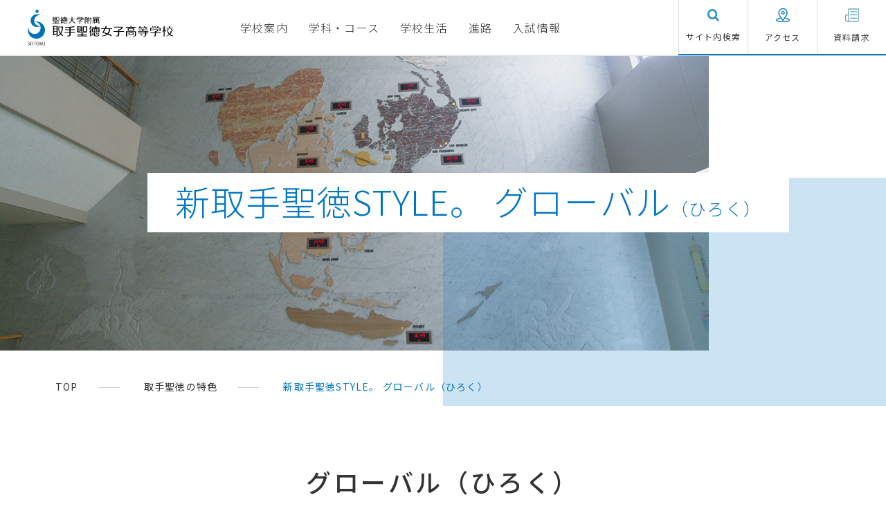

--- FILE ---
content_type: text/html; charset=UTF-8
request_url: https://www.torideseitoku.ed.jp/feature/global/
body_size: 53818
content:
<!DOCTYPE html>
<html lang="ja">
<head>
<!-- Google tag (gtag.js) -->
<script async src="https://www.googletagmanager.com/gtag/js?id=G-RCPEN52V3N"></script>
<script>
  window.dataLayer = window.dataLayer || [];
  function gtag(){dataLayer.push(arguments);}
  gtag('js', new Date());

  gtag('config', 'G-RCPEN52V3N');
</script>
<script>(function(w,d,s,l,i){w[l]=w[l]||[];w[l].push({'gtm.start':
new Date().getTime(),event:'gtm.js'});var f=d.getElementsByTagName(s)[0],
j=d.createElement(s),dl=l!='dataLayer'?'&l='+l:'';j.async=true;j.src=
'https://www.googletagmanager.com/gtm.js?id='+i+dl;f.parentNode.insertBefore(j,f);
})(window,document,'script','dataLayer','GTM-M37R5LW');</script>
<!-- End Google Tag Manager -->
  <meta charset="utf-8">
  <meta http-equiv="X-UA-Compatible" content="IE=Edge">
  <meta name="format-detection" content="telephone=no">
  <title>新取手聖徳STYLE。 グローバル（ひろく） | 聖徳大学附属取手聖徳女子高等学校</title>
  <meta name="viewport" content="width=device-width,initial-scale=1">
  <link rel="icon" href="https://www.torideseitoku.ed.jp/assets/images/common/favicon.ico" />
  <link rel="stylesheet" href="https://fonts.googleapis.com/earlyaccess/notosansjp.css">
  <link href="https://stackpath.bootstrapcdn.com/font-awesome/4.7.0/css/font-awesome.min.css" rel="stylesheet" integrity="sha384-wvfXpqpZZVQGK6TAh5PVlGOfQNHSoD2xbE+QkPxCAFlNEevoEH3Sl0sibVcOQVnN" crossorigin="anonymous">
  <link href="https://fonts.googleapis.com/css?family=Poppins" rel="stylesheet">
  <link href="https://fonts.googleapis.com/css?family=Lato:400,900,300" rel="stylesheet">
  <link rel="preconnect" href="https://fonts.gstatic.com" crossorigin>
  <link href="https://fonts.googleapis.com/css2?family=Noto+Serif+JP:wght@500&display=swap" rel="stylesheet">
    <link rel="stylesheet" href="https://www.torideseitoku.ed.jp/assets/css/style.css?1768681537">
  <meta name='robots' content='max-image-preview:large' />
	<style>img:is([sizes="auto" i], [sizes^="auto," i]) { contain-intrinsic-size: 3000px 1500px }</style>
	
<!-- All in One SEO Pack 2.11 by Michael Torbert of Semper Fi Web Design[880,928] -->
<link rel="canonical" href="https://www.torideseitoku.ed.jp/feature/global/" />
<!-- /all in one seo pack -->
<script type="text/javascript">
/* <![CDATA[ */
window._wpemojiSettings = {"baseUrl":"https:\/\/s.w.org\/images\/core\/emoji\/16.0.1\/72x72\/","ext":".png","svgUrl":"https:\/\/s.w.org\/images\/core\/emoji\/16.0.1\/svg\/","svgExt":".svg","source":{"concatemoji":"https:\/\/www.torideseitoku.ed.jp\/wp\/wp-includes\/js\/wp-emoji-release.min.js?ver=6.8.2"}};
/*! This file is auto-generated */
!function(s,n){var o,i,e;function c(e){try{var t={supportTests:e,timestamp:(new Date).valueOf()};sessionStorage.setItem(o,JSON.stringify(t))}catch(e){}}function p(e,t,n){e.clearRect(0,0,e.canvas.width,e.canvas.height),e.fillText(t,0,0);var t=new Uint32Array(e.getImageData(0,0,e.canvas.width,e.canvas.height).data),a=(e.clearRect(0,0,e.canvas.width,e.canvas.height),e.fillText(n,0,0),new Uint32Array(e.getImageData(0,0,e.canvas.width,e.canvas.height).data));return t.every(function(e,t){return e===a[t]})}function u(e,t){e.clearRect(0,0,e.canvas.width,e.canvas.height),e.fillText(t,0,0);for(var n=e.getImageData(16,16,1,1),a=0;a<n.data.length;a++)if(0!==n.data[a])return!1;return!0}function f(e,t,n,a){switch(t){case"flag":return n(e,"\ud83c\udff3\ufe0f\u200d\u26a7\ufe0f","\ud83c\udff3\ufe0f\u200b\u26a7\ufe0f")?!1:!n(e,"\ud83c\udde8\ud83c\uddf6","\ud83c\udde8\u200b\ud83c\uddf6")&&!n(e,"\ud83c\udff4\udb40\udc67\udb40\udc62\udb40\udc65\udb40\udc6e\udb40\udc67\udb40\udc7f","\ud83c\udff4\u200b\udb40\udc67\u200b\udb40\udc62\u200b\udb40\udc65\u200b\udb40\udc6e\u200b\udb40\udc67\u200b\udb40\udc7f");case"emoji":return!a(e,"\ud83e\udedf")}return!1}function g(e,t,n,a){var r="undefined"!=typeof WorkerGlobalScope&&self instanceof WorkerGlobalScope?new OffscreenCanvas(300,150):s.createElement("canvas"),o=r.getContext("2d",{willReadFrequently:!0}),i=(o.textBaseline="top",o.font="600 32px Arial",{});return e.forEach(function(e){i[e]=t(o,e,n,a)}),i}function t(e){var t=s.createElement("script");t.src=e,t.defer=!0,s.head.appendChild(t)}"undefined"!=typeof Promise&&(o="wpEmojiSettingsSupports",i=["flag","emoji"],n.supports={everything:!0,everythingExceptFlag:!0},e=new Promise(function(e){s.addEventListener("DOMContentLoaded",e,{once:!0})}),new Promise(function(t){var n=function(){try{var e=JSON.parse(sessionStorage.getItem(o));if("object"==typeof e&&"number"==typeof e.timestamp&&(new Date).valueOf()<e.timestamp+604800&&"object"==typeof e.supportTests)return e.supportTests}catch(e){}return null}();if(!n){if("undefined"!=typeof Worker&&"undefined"!=typeof OffscreenCanvas&&"undefined"!=typeof URL&&URL.createObjectURL&&"undefined"!=typeof Blob)try{var e="postMessage("+g.toString()+"("+[JSON.stringify(i),f.toString(),p.toString(),u.toString()].join(",")+"));",a=new Blob([e],{type:"text/javascript"}),r=new Worker(URL.createObjectURL(a),{name:"wpTestEmojiSupports"});return void(r.onmessage=function(e){c(n=e.data),r.terminate(),t(n)})}catch(e){}c(n=g(i,f,p,u))}t(n)}).then(function(e){for(var t in e)n.supports[t]=e[t],n.supports.everything=n.supports.everything&&n.supports[t],"flag"!==t&&(n.supports.everythingExceptFlag=n.supports.everythingExceptFlag&&n.supports[t]);n.supports.everythingExceptFlag=n.supports.everythingExceptFlag&&!n.supports.flag,n.DOMReady=!1,n.readyCallback=function(){n.DOMReady=!0}}).then(function(){return e}).then(function(){var e;n.supports.everything||(n.readyCallback(),(e=n.source||{}).concatemoji?t(e.concatemoji):e.wpemoji&&e.twemoji&&(t(e.twemoji),t(e.wpemoji)))}))}((window,document),window._wpemojiSettings);
/* ]]> */
</script>
<style id='wp-emoji-styles-inline-css' type='text/css'>

	img.wp-smiley, img.emoji {
		display: inline !important;
		border: none !important;
		box-shadow: none !important;
		height: 1em !important;
		width: 1em !important;
		margin: 0 0.07em !important;
		vertical-align: -0.1em !important;
		background: none !important;
		padding: 0 !important;
	}
</style>
<link rel='stylesheet' id='wp-block-library-css' href='https://www.torideseitoku.ed.jp/wp/wp-includes/css/dist/block-library/style.min.css?ver=6.8.2' type='text/css' media='all' />
<style id='classic-theme-styles-inline-css' type='text/css'>
/*! This file is auto-generated */
.wp-block-button__link{color:#fff;background-color:#32373c;border-radius:9999px;box-shadow:none;text-decoration:none;padding:calc(.667em + 2px) calc(1.333em + 2px);font-size:1.125em}.wp-block-file__button{background:#32373c;color:#fff;text-decoration:none}
</style>
<style id='global-styles-inline-css' type='text/css'>
:root{--wp--preset--aspect-ratio--square: 1;--wp--preset--aspect-ratio--4-3: 4/3;--wp--preset--aspect-ratio--3-4: 3/4;--wp--preset--aspect-ratio--3-2: 3/2;--wp--preset--aspect-ratio--2-3: 2/3;--wp--preset--aspect-ratio--16-9: 16/9;--wp--preset--aspect-ratio--9-16: 9/16;--wp--preset--color--black: #000000;--wp--preset--color--cyan-bluish-gray: #abb8c3;--wp--preset--color--white: #ffffff;--wp--preset--color--pale-pink: #f78da7;--wp--preset--color--vivid-red: #cf2e2e;--wp--preset--color--luminous-vivid-orange: #ff6900;--wp--preset--color--luminous-vivid-amber: #fcb900;--wp--preset--color--light-green-cyan: #7bdcb5;--wp--preset--color--vivid-green-cyan: #00d084;--wp--preset--color--pale-cyan-blue: #8ed1fc;--wp--preset--color--vivid-cyan-blue: #0693e3;--wp--preset--color--vivid-purple: #9b51e0;--wp--preset--gradient--vivid-cyan-blue-to-vivid-purple: linear-gradient(135deg,rgba(6,147,227,1) 0%,rgb(155,81,224) 100%);--wp--preset--gradient--light-green-cyan-to-vivid-green-cyan: linear-gradient(135deg,rgb(122,220,180) 0%,rgb(0,208,130) 100%);--wp--preset--gradient--luminous-vivid-amber-to-luminous-vivid-orange: linear-gradient(135deg,rgba(252,185,0,1) 0%,rgba(255,105,0,1) 100%);--wp--preset--gradient--luminous-vivid-orange-to-vivid-red: linear-gradient(135deg,rgba(255,105,0,1) 0%,rgb(207,46,46) 100%);--wp--preset--gradient--very-light-gray-to-cyan-bluish-gray: linear-gradient(135deg,rgb(238,238,238) 0%,rgb(169,184,195) 100%);--wp--preset--gradient--cool-to-warm-spectrum: linear-gradient(135deg,rgb(74,234,220) 0%,rgb(151,120,209) 20%,rgb(207,42,186) 40%,rgb(238,44,130) 60%,rgb(251,105,98) 80%,rgb(254,248,76) 100%);--wp--preset--gradient--blush-light-purple: linear-gradient(135deg,rgb(255,206,236) 0%,rgb(152,150,240) 100%);--wp--preset--gradient--blush-bordeaux: linear-gradient(135deg,rgb(254,205,165) 0%,rgb(254,45,45) 50%,rgb(107,0,62) 100%);--wp--preset--gradient--luminous-dusk: linear-gradient(135deg,rgb(255,203,112) 0%,rgb(199,81,192) 50%,rgb(65,88,208) 100%);--wp--preset--gradient--pale-ocean: linear-gradient(135deg,rgb(255,245,203) 0%,rgb(182,227,212) 50%,rgb(51,167,181) 100%);--wp--preset--gradient--electric-grass: linear-gradient(135deg,rgb(202,248,128) 0%,rgb(113,206,126) 100%);--wp--preset--gradient--midnight: linear-gradient(135deg,rgb(2,3,129) 0%,rgb(40,116,252) 100%);--wp--preset--font-size--small: 13px;--wp--preset--font-size--medium: 20px;--wp--preset--font-size--large: 36px;--wp--preset--font-size--x-large: 42px;--wp--preset--spacing--20: 0.44rem;--wp--preset--spacing--30: 0.67rem;--wp--preset--spacing--40: 1rem;--wp--preset--spacing--50: 1.5rem;--wp--preset--spacing--60: 2.25rem;--wp--preset--spacing--70: 3.38rem;--wp--preset--spacing--80: 5.06rem;--wp--preset--shadow--natural: 6px 6px 9px rgba(0, 0, 0, 0.2);--wp--preset--shadow--deep: 12px 12px 50px rgba(0, 0, 0, 0.4);--wp--preset--shadow--sharp: 6px 6px 0px rgba(0, 0, 0, 0.2);--wp--preset--shadow--outlined: 6px 6px 0px -3px rgba(255, 255, 255, 1), 6px 6px rgba(0, 0, 0, 1);--wp--preset--shadow--crisp: 6px 6px 0px rgba(0, 0, 0, 1);}:where(.is-layout-flex){gap: 0.5em;}:where(.is-layout-grid){gap: 0.5em;}body .is-layout-flex{display: flex;}.is-layout-flex{flex-wrap: wrap;align-items: center;}.is-layout-flex > :is(*, div){margin: 0;}body .is-layout-grid{display: grid;}.is-layout-grid > :is(*, div){margin: 0;}:where(.wp-block-columns.is-layout-flex){gap: 2em;}:where(.wp-block-columns.is-layout-grid){gap: 2em;}:where(.wp-block-post-template.is-layout-flex){gap: 1.25em;}:where(.wp-block-post-template.is-layout-grid){gap: 1.25em;}.has-black-color{color: var(--wp--preset--color--black) !important;}.has-cyan-bluish-gray-color{color: var(--wp--preset--color--cyan-bluish-gray) !important;}.has-white-color{color: var(--wp--preset--color--white) !important;}.has-pale-pink-color{color: var(--wp--preset--color--pale-pink) !important;}.has-vivid-red-color{color: var(--wp--preset--color--vivid-red) !important;}.has-luminous-vivid-orange-color{color: var(--wp--preset--color--luminous-vivid-orange) !important;}.has-luminous-vivid-amber-color{color: var(--wp--preset--color--luminous-vivid-amber) !important;}.has-light-green-cyan-color{color: var(--wp--preset--color--light-green-cyan) !important;}.has-vivid-green-cyan-color{color: var(--wp--preset--color--vivid-green-cyan) !important;}.has-pale-cyan-blue-color{color: var(--wp--preset--color--pale-cyan-blue) !important;}.has-vivid-cyan-blue-color{color: var(--wp--preset--color--vivid-cyan-blue) !important;}.has-vivid-purple-color{color: var(--wp--preset--color--vivid-purple) !important;}.has-black-background-color{background-color: var(--wp--preset--color--black) !important;}.has-cyan-bluish-gray-background-color{background-color: var(--wp--preset--color--cyan-bluish-gray) !important;}.has-white-background-color{background-color: var(--wp--preset--color--white) !important;}.has-pale-pink-background-color{background-color: var(--wp--preset--color--pale-pink) !important;}.has-vivid-red-background-color{background-color: var(--wp--preset--color--vivid-red) !important;}.has-luminous-vivid-orange-background-color{background-color: var(--wp--preset--color--luminous-vivid-orange) !important;}.has-luminous-vivid-amber-background-color{background-color: var(--wp--preset--color--luminous-vivid-amber) !important;}.has-light-green-cyan-background-color{background-color: var(--wp--preset--color--light-green-cyan) !important;}.has-vivid-green-cyan-background-color{background-color: var(--wp--preset--color--vivid-green-cyan) !important;}.has-pale-cyan-blue-background-color{background-color: var(--wp--preset--color--pale-cyan-blue) !important;}.has-vivid-cyan-blue-background-color{background-color: var(--wp--preset--color--vivid-cyan-blue) !important;}.has-vivid-purple-background-color{background-color: var(--wp--preset--color--vivid-purple) !important;}.has-black-border-color{border-color: var(--wp--preset--color--black) !important;}.has-cyan-bluish-gray-border-color{border-color: var(--wp--preset--color--cyan-bluish-gray) !important;}.has-white-border-color{border-color: var(--wp--preset--color--white) !important;}.has-pale-pink-border-color{border-color: var(--wp--preset--color--pale-pink) !important;}.has-vivid-red-border-color{border-color: var(--wp--preset--color--vivid-red) !important;}.has-luminous-vivid-orange-border-color{border-color: var(--wp--preset--color--luminous-vivid-orange) !important;}.has-luminous-vivid-amber-border-color{border-color: var(--wp--preset--color--luminous-vivid-amber) !important;}.has-light-green-cyan-border-color{border-color: var(--wp--preset--color--light-green-cyan) !important;}.has-vivid-green-cyan-border-color{border-color: var(--wp--preset--color--vivid-green-cyan) !important;}.has-pale-cyan-blue-border-color{border-color: var(--wp--preset--color--pale-cyan-blue) !important;}.has-vivid-cyan-blue-border-color{border-color: var(--wp--preset--color--vivid-cyan-blue) !important;}.has-vivid-purple-border-color{border-color: var(--wp--preset--color--vivid-purple) !important;}.has-vivid-cyan-blue-to-vivid-purple-gradient-background{background: var(--wp--preset--gradient--vivid-cyan-blue-to-vivid-purple) !important;}.has-light-green-cyan-to-vivid-green-cyan-gradient-background{background: var(--wp--preset--gradient--light-green-cyan-to-vivid-green-cyan) !important;}.has-luminous-vivid-amber-to-luminous-vivid-orange-gradient-background{background: var(--wp--preset--gradient--luminous-vivid-amber-to-luminous-vivid-orange) !important;}.has-luminous-vivid-orange-to-vivid-red-gradient-background{background: var(--wp--preset--gradient--luminous-vivid-orange-to-vivid-red) !important;}.has-very-light-gray-to-cyan-bluish-gray-gradient-background{background: var(--wp--preset--gradient--very-light-gray-to-cyan-bluish-gray) !important;}.has-cool-to-warm-spectrum-gradient-background{background: var(--wp--preset--gradient--cool-to-warm-spectrum) !important;}.has-blush-light-purple-gradient-background{background: var(--wp--preset--gradient--blush-light-purple) !important;}.has-blush-bordeaux-gradient-background{background: var(--wp--preset--gradient--blush-bordeaux) !important;}.has-luminous-dusk-gradient-background{background: var(--wp--preset--gradient--luminous-dusk) !important;}.has-pale-ocean-gradient-background{background: var(--wp--preset--gradient--pale-ocean) !important;}.has-electric-grass-gradient-background{background: var(--wp--preset--gradient--electric-grass) !important;}.has-midnight-gradient-background{background: var(--wp--preset--gradient--midnight) !important;}.has-small-font-size{font-size: var(--wp--preset--font-size--small) !important;}.has-medium-font-size{font-size: var(--wp--preset--font-size--medium) !important;}.has-large-font-size{font-size: var(--wp--preset--font-size--large) !important;}.has-x-large-font-size{font-size: var(--wp--preset--font-size--x-large) !important;}
:where(.wp-block-post-template.is-layout-flex){gap: 1.25em;}:where(.wp-block-post-template.is-layout-grid){gap: 1.25em;}
:where(.wp-block-columns.is-layout-flex){gap: 2em;}:where(.wp-block-columns.is-layout-grid){gap: 2em;}
:root :where(.wp-block-pullquote){font-size: 1.5em;line-height: 1.6;}
</style>
<link rel="https://api.w.org/" href="https://www.torideseitoku.ed.jp/wp-json/" /><link rel="alternate" title="JSON" type="application/json" href="https://www.torideseitoku.ed.jp/wp-json/wp/v2/pages/1940" /><link rel="alternate" title="oEmbed (JSON)" type="application/json+oembed" href="https://www.torideseitoku.ed.jp/wp-json/oembed/1.0/embed?url=https%3A%2F%2Fwww.torideseitoku.ed.jp%2Ffeature%2Fglobal%2F" />
<link rel="alternate" title="oEmbed (XML)" type="text/xml+oembed" href="https://www.torideseitoku.ed.jp/wp-json/oembed/1.0/embed?url=https%3A%2F%2Fwww.torideseitoku.ed.jp%2Ffeature%2Fglobal%2F&#038;format=xml" />
  
</head>
<body class="lower global">
<!-- Google Tag Manager (noscript) -->
<noscript><iframe src="https://www.googletagmanager.com/ns.html?id=GTM-M37R5LW"
height="0" width="0" style="display:none;visibility:hidden"></iframe></noscript>
<!-- End Google Tag Manager (noscript) -->
<div class="index-page">
  <header class="header">
    <div class="header__wrap">
      <div class="header__wrap__item header__logo">
        <a href="https://www.torideseitoku.ed.jp/" title="聖徳大学附属　取手聖徳女子高等学校" class="header__logo">
          <img src="https://www.torideseitoku.ed.jp/assets/images/common/logo.svg" alt="聖徳大学附属　取手聖徳女子高等学校" class="header__logo">
        </a>
      </div>
      <div class="header__wrap__item">
      <ul class="header__menunavi__first__box__list js-header-pc">
        <li class="js-header__list--toggle1"><span class="header__menunavi__first__box__list__title">学校案内</span></li>
        <li class="js-header__list--toggle2"><span class="header__menunavi__first__box__list__title">学科・コース</span></li>
        <li class="js-header__list--toggle3"><span class="header__menunavi__first__box__list__title">学校生活</span></li>
        <li class="js-header__list--toggle4"><span class="header__menunavi__first__box__list__title">進路</span></li>
        <li class="js-header__list--toggle5"><span class="header__menunavi__first__box__list__title">入試情報</span></li>
      </ul>
        <div class="header__wrap__menu">
        <div class="js-pc-search header__wrap__menu__link">
          <img src="https://www.torideseitoku.ed.jp/assets/images/common/icon_search.svg" alt="サイト内検索">
          <p class="header__wrap__menu__link__item">サイト内検索</p>
        </div>
          <a href="https://www.torideseitoku.ed.jp/access/" class="header__wrap__menu__link">
            <svg x="0px" y="0px" viewBox="0 0 48.7 49" style="enable-background:new 0 0 48.7 49;">
              <style type="text/css">
                .st0{stroke:#0075c1;stroke-width:2;stroke-miterlimit:10;}
              </style>
              <g class="header__wrap__menu__icon">
                <path class="st0" d="M24.7,21.3c3.1,0,5.6-2.5,5.6-5.6c0-3.1-2.5-5.6-5.6-5.6s-5.6,2.5-5.6,5.6C19.1,18.8,21.6,21.3,24.7,21.3
                  L24.7,21.3z M24.7,11.7c2.2,0,4,1.8,4,4c0,2.2-1.8,4-4,4c-2.2,0-4-1.8-4-4C20.7,13.5,22.5,11.7,24.7,11.7L24.7,11.7z M24.7,11.7"/>
                <path class="st0" d="M24.5,44.3l12.3-17.7c4.6-6.1,3.9-16.2-1.4-21.6c-2.9-2.9-6.8-4.5-10.8-4.5c-4.1,0-8,1.6-10.8,4.5
                  c-5.4,5.4-6,15.4-1.4,21.6L24.5,44.3z M14.8,6.1c2.6-2.6,6-4,9.7-4c3.7,0,7.1,1.4,9.7,4c4.8,4.8,5.4,13.9,1.3,19.5l-11,15.9
                  l-11-15.9C9.4,20.1,10,11,14.8,6.1L14.8,6.1z M14.8,6.1"/>
                <path class="st0" d="M34.4,34.9c-0.4-0.1-0.8,0.3-0.9,0.7c-0.1,0.4,0.3,0.8,0.7,0.9c8.4,1,12.9,3.7,12.9,5.2
                  c0,2.2-8.5,5.2-22.4,5.2c-13.9,0-22.4-3-22.4-5.2c0-1.5,4.5-4.2,12.9-5.2c0.4-0.1,0.8-0.5,0.7-0.9c-0.1-0.4-0.4-0.8-0.9-0.7
                  c-8.4,1-14.3,3.8-14.3,6.8c0,3.4,8.2,6.8,24,6.8s24-3.4,24-6.8C48.7,38.7,42.8,35.9,34.4,34.9L34.4,34.9z M34.4,34.9"/>
              </g>
            </svg>
            <span class="header__wrap__menu__link__item">アクセス</span>
          </a>
          <a href="https://www.torideseitoku.ed.jp/request/" class="header__wrap__menu__link">
            <svg x="0px" y="0px" viewBox="0 0 284.8 273.3" style="enable-background:new 0 0 284.8 273.3;">
              <style type="text/css">
                <!-- .st1{stroke:#0075c1;stroke-width:4;stroke-miterlimit:10;} -->
                .st1{stroke:#ccc;stroke-width:4;stroke-miterlimit:10;}
              </style>
              <g class="header__wrap__menu__icon">
                <path class="st1" d="M276.8,2H70.3c-3.3,0-6,2.7-6,6v119.3H9.5c-3.3,0-6,2.7-6,6V235c0,20.1,16.3,36.4,36.4,36.4h206.6
                  c20.1,0,36.4-16.3,36.4-36.4V8C282.8,4.7,280.1,2,276.8,2L276.8,2z M15.5,235v-95.7h48.8V235c0,13.4-10.9,24.4-24.4,24.4
                  C26.4,259.4,15.5,248.4,15.5,235L15.5,235z M270.8,235c0,13.4-10.9,24.4-24.4,24.4H66.9c5.8-6.5,9.4-15,9.4-24.4V14h194.6V235z
                  M270.8,235"/>
                <path class="st1" d="M107.1,71.3H242c3.3,0,6-2.7,6-6c0-3.3-2.7-6-6-6H107.1c-3.3,0-6,2.7-6,6C101.1,68.6,103.8,71.3,107.1,71.3
                  L107.1,71.3z M107.1,71.3"/>
                <path class="st0" d="M107.1,137.2H242c3.3,0,6-2.7,6-6c0-3.3-2.7-6-6-6H107.1c-3.3,0-6,2.7-6,6
                  C101.1,134.5,103.8,137.2,107.1,137.2L107.1,137.2z M107.1,137.2"/>
                <path class="st1" d="M107.1,203.1H242c3.3,0,6-2.7,6-6c0-3.3-2.7-6-6-6H107.1c-3.3,0-6,2.7-6,6
                  C101.1,200.4,103.8,203.1,107.1,203.1L107.1,203.1z M107.1,203.1"/>
                <path class="st1" d="M109.7,78.1"/>
                <path class="st1" d="M84.6,102.6"/>
              </g>
            </svg>
            <span class="header__wrap__menu__link__item">資料請求</span>
          </a>
        </div>
      </div>
    </div>
    <div class="sp-header">
      <div class="sp-header__wrap">
        <ul class="sp-header__list">
          <li>
            <span class="sp-header__list--item">
              <img src="https://www.torideseitoku.ed.jp/assets/images/common/icon_school.png" alt="">
              <span class="sp-header__list__text">学校案内</span>
            </span>
          </li>
          <!-- <li class="text-eventsnone text-eventsnone-v2 text-gray">
            <span class="sp-header__list--item">
              <img src="https://www.torideseitoku.ed.jp/assets/images/common/icon_jh-school_none.png" alt="">
              <span class="sp-header__list__text">中学校</span>
            </span>
          </li> -->
          <li>
            <span class="sp-header__list--item">
              <img src="https://www.torideseitoku.ed.jp/assets/images/common/icon_h-school.png" alt="">
              <span class="sp-header__list__text">学科・コース</span>
            </span>
          </li>
          <li>
            <span class="sp-header__list--item">
              <img src="https://www.torideseitoku.ed.jp/assets/images/common/icon_school-life.png" alt="">
              <span class="sp-header__list__text">学校生活</span>
            </span>
          </li>
          <li>
            <span class="sp-header__list--item">
              <img src="https://www.torideseitoku.ed.jp/assets/images/common/icon_course.png" alt="">
              <span class="sp-header__list__text">進路</span>
            </span>
          </li>
          <li>
            <span class="sp-header__list--item">
              <img src="https://www.torideseitoku.ed.jp/assets/images/common/icon_exam.png" alt="">
              <span class="sp-header__list__text">入試情報</span>
            </span>
          </li>
        </ul>
        <div class="sp-header__toggle js-sp-header__toggle">
          <span class="sp-header__toggle--item"></span>
          <span class="sp-header__toggle--item"></span>
          <span class="sp-header__toggle--item"></span>
          <span class="sp-header__toggle--text sp-header__toggle--text--menu">menu</span>
          <span class="sp-header__toggle--text sp-header__toggle--text--close">close</span>
        </div>
      </div>
    </div>
    <div class="header__menunavi">
      <div class="header__menunavi__first">
        <div class="header__menunavi__first__box">
          <div class="wrapper header__menunavi__first__box__wrap">
            <ul class="header__menunavi__first__box__list js-sp-header__menu">
              <li><span class="header__menunavi__first__box__list__title is-active">学校案内</span></li>
              <!-- <li class="text-eventsnone text-eventsnone-v2"><span class="header__menunavi__first__box__list__title text-gray">中学校</span></li> -->
              <li><span class="header__menunavi__first__box__list__title">学科・コース</span></li>
              <li><span class="header__menunavi__first__box__list__title">学校生活</span></li>
              <li><span class="header__menunavi__first__box__list__title">進路</span></li>
              <li><span class="header__menunavi__first__box__list__title">入試情報</span></li>
            </ul>
            <form action="https://www.torideseitoku.ed.jp" class="header__menunavi__first__search" method="get">
              <input type="text" name="s" id="s" placeholder="サイト内検索" class="header__menunavi__first__search--box">
              <span class="header__menunavi__first__search--btn"><input type="submit" value=""></span>
            </form>
          </div>
        </div>
        <div class="header__menunavi__second js-header__menunavi__second--01">
          <div class="header__menunavi__main">
            <div class="wrapper">
              <div class="flex-col">
                <div class="flex-col__item">
                  <a href="https://www.torideseitoku.ed.jp/feature/greetings/" class="header__menunavi__main__title">建学の理念「和」</a>
                  <a href="https://www.torideseitoku.ed.jp/feature/philosophy/" class="header__menunavi__main__title">教育理念・スクールポリシー</a>
                  <a href="https://www.torideseitoku.ed.jp/feature/history/" class="header__menunavi__main__title">沿革</a>
                  <a href="https://www.torideseitoku.ed.jp/feature/facility/" class="header__menunavi__main__title">施設・設備</a>
                  <!-- <a href="https://www.torideseitoku.ed.jp/toriblo/toriblo_category/newstyle/" class="header__menunavi__main__title">新 取手聖徳STYLE。</a>
                  <ul class="header__menunavi__main__list">
                    <li><a href="https://www.torideseitoku.ed.jp/feature/inquiry/">探究　ふかく</a></li>
                    <li><a href="https://www.torideseitoku.ed.jp/feature/global/">グローバル　ひろく</a></li>
                    <li><a href="https://www.torideseitoku.ed.jp/feature/collabo/">協働　たのしく</a></li>
                  </ul>
                  <a href="https://www.torideseitoku.ed.jp/feature/etiquette_modify/" class="header__menunavi__main__title">小笠原流礼法・会食・書道について</a> -->
                </div>
                <!-- <div class="flex-col__item">
                  <a href="https://www.torideseitoku.ed.jp/feature/sp_school/" class="header__menunavi__main__title">「女性キャリア」とは</a>
                  <ul class="header__menunavi__main__list">
                    <li><a href="https://www.torideseitoku.ed.jp/feature/sp_school/program/">女性キャリアのプログラム</a></li>
                  </ul>
                  <a class="header__menunavi__main__title disable__color-white">卒業生の声（準備中）</a>
                  <a href="https://www.torideseitoku.ed.jp/feature/graduate_voice/" class="header__menunavi__main__title">卒業生の声</a>
                  <ul class="header__menunavi__main__list">
                    <li><a href="https://www.torideseitoku.ed.jp/feature/graduate_voice/voice01/">卒業生1</a></li>
                    <li><a href="https://www.torideseitoku.ed.jp/feature/graduate_voice/voice02/">卒業生2</a></li>
                    <li><a href="https://www.torideseitoku.ed.jp/feature/graduate_voice/voice03/">卒業生3</a></li>
                    <li><a href="https://www.torideseitoku.ed.jp/feature/graduate_voice/voice04/">卒業生4</a></li>
                  </ul>
                </div> -->
              </div>
            </div>
            <div class="header__menunavi__navigation">
              <div class="wrapper">
                <p class="header__menunavi__navigation__title">対象者別ナビゲーション</p>
                <div class="header__menunavi__navigation__box">
                  <a href="https://www.torideseitoku.ed.jp/parents/" class="header__menunavi__navigation__box__item">在校生保護者の皆さまへ</a>
                  <a href="https://www.torideseitoku.ed.jp/graduate/" class="header__menunavi__navigation__box__item">卒業生の皆さまへ</a>
                </div>
              </div>
            </div>
          </div>
        </div>
        <div class="header__menunavi__second js-header__menunavi__second--02">
          <div class="header__menunavi__main">
            <div class="wrapper">
              <a href="https://www.torideseitoku.ed.jp/senior_high/" class="header__menunavi__main__title">学科・コース</a>
              <ul class="header__menunavi__main__list">
                <li><a href="https://www.torideseitoku.ed.jp/senior_high/advanced_course/">普通科</a></li>
                <li><a href="https://www.torideseitoku.ed.jp/senior_high/music_course/">音楽科</a></li>
              </ul>
              <a href="https://www.torideseitoku.ed.jp/senior_high/project/" class="header__menunavi__main__title">取手聖徳プロジェクト</a>
              <a href="https://www.torideseitoku.ed.jp/senior_high/inquiry_global_collaboration/" class="header__menunavi__main__title">探究×グローバル×協働</a>
              <a href="https://www.torideseitoku.ed.jp/senior_high/global_program/" class="header__menunavi__main__title">グローバル・プログラム</a>
              <a href="https://www.torideseitoku.ed.jp/feature/etiquette_modify/" class="header__menunavi__main__title">小笠原流礼法・会食・書道について</a>
              <!-- <a href="https://www.torideseitoku.ed.jp/senior_high/curriculum/" class="header__menunavi__main__title">ＭＹカリキュラム</a> -->
            </div>
          </div>
        </div>
        <div class="header__menunavi__second js-header__menunavi__second--03">
          <div class="header__menunavi__main">
            <div class="wrapper">
              <!-- <a class="header__menunavi__main__title disable__color-white">【中学・高校】年間行事（準備中）</a> -->
              <a href="https://www.torideseitoku.ed.jp/school_life/" class="header__menunavi__main__title">年間行事</a>
              <a href="https://www.torideseitoku.ed.jp/school_life/offcampus/" class="header__menunavi__main__title">校外学習</a>
              <!-- <a class="header__menunavi__main__title disable__color-white">明和会（生徒会）活動（準備中）</a> -->
              <a href="https://www.torideseitoku.ed.jp/school_life/club/" class="header__menunavi__main__title">部活動・生徒会</a>
              <a href="https://www.torideseitoku.ed.jp/school_life/cloth/" class="header__menunavi__main__title">制服</a>
              <!-- <a class="header__menunavi__main__title disable mb0">生徒寮『和弘寮』</a> -->
              <!-- <span class="text-note text-bold mb10">＜令和2年3月末で、閉鎖いたします。＞</span> -->
              <!-- <a href="https://www.torideseitoku.ed.jp/school_life/oneday/" class="header__menunavi__main__title">取手聖徳女子中高生の1日</a> -->
            </div>
          </div>
        </div>
        <div class="header__menunavi__second js-header__menunavi__second--04">
          <div class="header__menunavi__main">
            <div class="wrapper">
              <!-- <a href="https://www.torideseitoku.ed.jp/course/" class="header__menunavi__main__title">取手聖徳の進路サポート</a> -->
              <a href="https://www.torideseitoku.ed.jp/course/passed_achieve/" class="header__menunavi__main__title">進路実績</a>
              <a href="https://www.torideseitoku.ed.jp/feature/graduate_voice/" class="header__menunavi__main__title">卒業生の声</a>
              <a href="https://www.torideseitoku.ed.jp/course/" class="header__menunavi__main__title">取手聖徳の進路サポート</a>
              <!-- <a href="https://www.torideseitoku.ed.jp/course/intro_univ/" class="header__menunavi__main__title">系列大学紹介</a> -->
              <!-- <a href="https://www.torideseitoku.ed.jp/course/passed_achieve/" class="header__menunavi__main__title">大学現役合格実績</a> -->
            </div>
          </div>
        </div>
        <div class="header__menunavi__second js-header__menunavi__second--05">
          <div class="header__menunavi__main">
            <div class="wrapper">
              <!-- <p class="common-textbox--accent sp-mb20 pc-mb30">※中学校は令和３年入学生より生徒募集を休止します。</p> -->
              <a href="https://www.torideseitoku.ed.jp/exam/schedule_senior/" class="header__menunavi__main__title">募集要項・入試日程</a>
              <a href="https://www.torideseitoku.ed.jp/exam/guidance_senior/" class="header__menunavi__main__title">説明会・オープンスクール</a>
              <!-- <a href="https://www.torideseitoku.ed.jp/exam/past_senior/" class="header__menunavi__main__title">【高校】入学試験結果・過去の入試問題</a> -->
              <a href="https://www.torideseitoku.ed.jp/exam/qa/" class="header__menunavi__main__title text-eventsnone text-gray">何でもＱ＆Ａ</a>
              <!-- <a href="https://mirai-compass.net/usr/trdstkjj/event/evtIndex.jsf" class="header__menunavi__main__title" target="_blank">【中学】イベント申込フォーム</a> -->
              <!-- <a href="https://mirai-compass.net/usr/trdstkjh/event/evtIndex.jsf" class="header__menunavi__main__title" target="_blank">【高校】イベント申込フォーム</a> -->
              <a href="https://www.torideseitoku.ed.jp/request/" class="header__menunavi__main__title">資料請求</a>
              <a href="https://www.torideseitoku.ed.jp/exam/digi_book/" class="header__menunavi__main__title text-eventsnone text-gray">デジタルパンフレット</a>
              <ul class="header__menunavi__main__list">
                <!-- <li><a href="https://www.torideseitoku.ed.jp/exam/digi_book/">デジタルパンフレット</a></li> -->
              </ul>
            </div>
          </div>
        </div>
      </div>
    </div>
      <!-- pc↓ -->
  <div class="pc-header__menunavi js-header__menunavi__second--01">
    <div class="header__menunavi__main">
      <div class="wrapper">
        <div class="flex-col">
          <div class="flex-col__item">
            <a href="https://www.torideseitoku.ed.jp/feature/greetings/" class="header__menunavi__main__title">建学の理念「和」</a>
            <a href="https://www.torideseitoku.ed.jp/feature/philosophy/" class="header__menunavi__main__title">教育理念・スクールポリシー</a>
            <a href="https://www.torideseitoku.ed.jp/feature/history/" class="header__menunavi__main__title">沿革</a>
            <a href="https://www.torideseitoku.ed.jp/feature/facility/" class="header__menunavi__main__title">施設・設備</a>
          </div>
        </div>
      </div>
      <div class="header__menunavi__navigation">
        <div class="wrapper">
          <p class="header__menunavi__navigation__title">対象者別ナビゲーション</p>
          <div class="header__menunavi__navigation__box">
            <a href="https://www.torideseitoku.ed.jp/parents/" class="header__menunavi__navigation__box__item">在校生保護者の皆さまへ</a>
            <a href="https://www.torideseitoku.ed.jp/graduate/" class="header__menunavi__navigation__box__item">卒業生の皆さまへ</a>
          </div>
        </div>
      </div>
    </div>
  </div>
  <div class="pc-header__menunavi js-header__menunavi__second--02">
    <div class="header__menunavi__main">
      <div class="wrapper">
        <a href="https://www.torideseitoku.ed.jp/senior_high/" class="header__menunavi__main__title">学科・コース</a>
        <ul class="header__menunavi__main__list">
          <li><a href="https://www.torideseitoku.ed.jp/senior_high/advanced_course/">普通科</a></li>
          <li><a href="https://www.torideseitoku.ed.jp/senior_high/music_course/">音楽科</a></li>
        </ul>
        <a href="https://www.torideseitoku.ed.jp/senior_high/project/" class="header__menunavi__main__title">取手聖徳プロジェクト</a>
        <a href="https://www.torideseitoku.ed.jp/senior_high/inquiry_global_collaboration/" class="header__menunavi__main__title">探究×グローバル×協働</a>
        <a href="https://www.torideseitoku.ed.jp/senior_high/global_program/" class="header__menunavi__main__title">グローバル・プログラム</a>
        <a href="https://www.torideseitoku.ed.jp/feature/etiquette_modify/" class="header__menunavi__main__title">小笠原流礼法・会食・書道について</a>
      </div>
    </div>
  </div>
  <div class="pc-header__menunavi js-header__menunavi__second--03">
    <div class="header__menunavi__main">
      <div class="wrapper">
        <a href="https://www.torideseitoku.ed.jp/school_life/" class="header__menunavi__main__title">年間行事</a>
        <a href="https://www.torideseitoku.ed.jp/school_life/offcampus/" class="header__menunavi__main__title">校外学習</a>
        <a href="https://www.torideseitoku.ed.jp/school_life/club/" class="header__menunavi__main__title">部活動・生徒会</a>
        <a href="https://www.torideseitoku.ed.jp/school_life/cloth/" class="header__menunavi__main__title">制服</a>
      </div>
    </div>
  </div>
  <div class="pc-header__menunavi js-header__menunavi__second--04">
    <div class="header__menunavi__main">
      <div class="wrapper">
        <a href="https://www.torideseitoku.ed.jp/course/passed_achieve/" class="header__menunavi__main__title">進路実績</a>
        <a href="https://www.torideseitoku.ed.jp/feature/graduate_voice/" class="header__menunavi__main__title">卒業生の声</a>
        <a href="https://www.torideseitoku.ed.jp/course/" class="header__menunavi__main__title">取手聖徳の進路サポート</a>
        <!-- <a href="https://www.torideseitoku.ed.jp/course/intro_univ/" class="header__menunavi__main__title">系列大学紹介</a> -->
      </div>
    </div>
  </div>
  <div class="pc-header__menunavi js-header__menunavi__second--05">
    <div class="header__menunavi__main">
      <div class="wrapper">
        <a href="https://www.torideseitoku.ed.jp/exam/schedule_senior/" class="header__menunavi__main__title">募集要項・入試日程</a>
        <a href="https://www.torideseitoku.ed.jp/exam/guidance_senior/" class="header__menunavi__main__title">説明会・オープンスクール</a>
        <a href="https://www.torideseitoku.ed.jp/exam/qa/" class="header__menunavi__main__title text-eventsnone text-gray">何でもＱ＆Ａ</a>
        <a href="https://www.torideseitoku.ed.jp/request/" class="header__menunavi__main__title">資料請求</a>
        <a href="https://www.torideseitoku.ed.jp/exam/digi_book/" class="header__menunavi__main__title text-eventsnone text-gray">デジタルパンフレット</a>
      </div>
    </div>
  </div>
  </header>

<div class="search-box">
  <div class="search-box__close">
    <img src="https://www.torideseitoku.ed.jp/assets/images/common/icon_close.svg" alt="検索を閉じる">
  </div>
  <p class="search-box__title color-default">サイト内検索</p>
  <form action="https://www.torideseitoku.ed.jp" class="header__menunavi__first__search" method="get">
    <input type="text" name="s" id="s" placeholder="サイト内検索" class="header__menunavi__first__search--box">
    <span class="header__menunavi__first__search--btn"><input type="submit" value=""></span>
  </form>
</div><main class="contents">
      <div class="main-visual">
        <img decoding="async" src="../../assets/images/feature/global/main-visual.jpg" alt="" class="main-visual__image">
        <div class="main-visual__title"><span class="main-visual__title__text">新取手聖徳STYLE。 グローバル<br class="pc-none"><span>（ひろく）</span></span></div>
      </div>
      <nav class="breadcrumb sp-none">
        <ol class="breadcrumb__list l-contents__in">
          <li><a href="../../" class="breadcrumb__list__items breadcrumb__list__items--link" title="TOP">TOP</a></li>
          <li><a href="" class="breadcrumb__list__items breadcrumb__list__items--link" title="取手聖徳の特色">取手聖徳の特色</a></li>
          <li><span class="breadcrumb__list__items">新取手聖徳STYLE。 グローバル（ひろく）</span></li>
        </ol>
      </nav>
      <div class="contents__in pc-mt100">
        <h2 class="heading-lv1 heading-lv1--center">グローバル（ひろく）</h2>
        <p class="pc-mt40 sp-mt20">　私たちを取り巻く社会はグローバル化が進んでいます。<br>　さまざまな文化的背景や価値観を持った人々の考えを受け入れ、共に歩むことが大切な時代です。<br>　日本文化に造詣が深く、広い視野を持ちグローバルに活躍できる女性の育成のため、本校ではさまざまな体験ができる機会を用意しています。</p>

        <h2 class="heading-lv2 pc-mt100 sp-mt50">多彩な英語の学び</h2>
        <p class="pc-mt40 sp-mt20">　新カリキュラムでは、高校3年間で英語を最大24単位学ぶことが可能。「聞く・話す・読む・書く」の4技能をバランス良く学べる授業をベースに、語学研修や国際協力体験などの多彩なプログラムを準備しています。<br>　英語でプレゼンテーションをしたり、英語を用いたコミュニケーションを図りながら「社会とつながる実践的な英語」を習得し、世界を舞台に活躍できる人材を目指します。 </p>
        <img decoding="async" src="../../assets/images/feature/global/img07.jpg" alt="" class="pc-mt40 sp-mt20">

        <h2 class="heading-lv2 pc-mt100 sp-mt50">豊富な国際交流の機会の提供</h2>
        <p class="pc-mt40 sp-mt20">　近隣市町村の国際交流協会と連携し、諸外国の方々と交流する機会を提供しています。<br>　他国の方々に日本文化を紹介し、異文化を肌で感じる機会を持つことで、グローバルな視野を育んでいます。</p>
        <ul class="list-image pc-mt40 sp-mt20">
          <li><img decoding="async" src="../../assets/images/feature/global/img01.jpg" alt="" class="w100p"><p class="text-bold">互いの文化を紹介し合うプレゼンテーション</p></li>
          <li><img decoding="async" src="../../assets/images/feature/global/img02.jpg" alt="" class="w100p"><p class="text-bold">日本文化の紹介・抹茶体験</p></li>
        </ul>
        <ul class="list-image pc-mt40 sp-mt20">
          <li><img decoding="async" src="../../assets/images/feature/global/img03.jpg" alt="" class="w100p"><p class="text-bold">日本文化の紹介・箏曲体験</p></li>
          <li><img decoding="async" src="../../assets/images/feature/global/img04.jpg" alt="" class="w100p"><p class="text-bold">言葉の壁を超えて</p></li>
        </ul>
        <h2 class="heading-lv2 pc-mt80 sp-mt20">自分が生きる世界を考える</h2>
        <p class="pc-mt40 sp-mt20">　本校では、国連の提唱するSDGs（持続可能な開発目標）を探究学習のテーマとして取り上げ、地球環境を守る意識と行動につながる学びに取り組んでいます。これは、将来地球で生きていくことを困難にする問題について自ら考え・立ち向かい・解決するための学びであり、持続可能な社会の担い手を育むことを目指しています。<br>　SDGs（持続可能な開発目標）は2015年に国連サミットで採択された国際的な目標です。<br>　地球上の全ての子どもが未来のために学び、行動と価値観の変容が求められる大切なことです。普段の授業や学校生活・探究学習の題材として積極的に取り上げ、学ぶ力の向上と共に大切な価値観の涵養もねらいます。 <br>　SDGsの目標は、まさに本校の建学の精神「和」に合致するもので、今日まで続けてきた聖徳教育そのものです。主体・協働的的な学びにより、現在進めている探究の学びのテーマとして積極的に取り上げていきます。 <br>　未来につながる学びを取手聖徳は追究しています。 </p>
        <img decoding="async" src="../../assets/images/feature/global/img06.jpg" alt="" class="pc-mt40 sp-mt20">
      </div>  </main>
 <footer class="footer">
 <div class="footer__bnr">
    <a href="https://www.torideseitoku.ed.jp/graduate/" class="footer__bnr__item-v1">卒業生の皆さま</a>
    <a href="https://www.torideseitoku.ed.jp/parents/" class="footer__bnr__item-v1">在校生保護者の皆さま</a>
    <a href="https://lin.ee/xgYIneL" class="footer__bnr__item-v2 sp-none" target="_blank"><img src="https://www.torideseitoku.ed.jp/assets/images/common/banner_line.png" alt="友だち追加"></a>
  </div>


      <div class="footer__sns">
    <a href="https://lin.ee/xgYIneL" target="_blank" class="footer__sns__item pc-none"><img src="https://www.torideseitoku.ed.jp/assets/images/common/banner_line.png" alt="友だち追加"></a>
      <a href="https://ja-jp.facebook.com/torideseitoku/" target="_blank" class="footer__sns__item"><img src="https://www.torideseitoku.ed.jp/assets/images/common/banner_fb.png" alt="facdebook"></a>
      <a href="https://www.instagram.com/y_kawanami_official/" target="_blank" class="footer__sns__item"><img src="https://www.torideseitoku.ed.jp/assets/images/common/banner_insta.png" alt="instagram"></a>
      <a href="https://www.torideseitoku.ed.jp/teachers_blog/teachers_blog_category/art/yuzawa/" class="footer__sns__item"><img src="https://www.torideseitoku.ed.jp/assets/images/common/banner_blog.png" alt="校長ブログ"></a>
      <a href="https://www.youtube.com/channel/UCuQupQZ7Y2KGLA5zFMStqZw" target="_blank" class="footer__sns__item"><img src="https://www.torideseitoku.ed.jp/assets/images/common/banner_youtube.png" alt="youtube"></a>
    </div><!--footer__sns-->
      
    <a href="https://www.torideseitoku.ed.jp/contact/" class="footer__contact">
      <span class="footer__contact__item"><img src="https://www.torideseitoku.ed.jp/assets/images/common/icon_tel.png" alt=""></span>
      <span class="footer__contact__item"><img src="https://www.torideseitoku.ed.jp/assets/images/common/icon_mail.png" alt=""></span>
      <span class="footer__contact__text">お問い合わせはこちら</span>
      <span class="footer__contact__item"><img src="https://www.torideseitoku.ed.jp/assets/images/common/icon_arrow.png" alt=""></span>
    </a>
  
    <div class="footer__main">
      <div class="wrapper footer__main__wrap">
        <a href="https://www.torideseitoku.ed.jp/" class="footer__main__logo footer__logo"><img src="https://www.torideseitoku.ed.jp/assets/images/common/logo.svg" alt="聖徳大学附属　取手聖徳女子高等学校" class="footer__logo"></a>
        <p class="footer__main__address">〒300-1544　茨城県取手市山王1000<br>TEL:0297-83-8111　FAX:0297-83-8116</p>
      </div>
    </div><!--footer__main-->
    
    <div class="footer__link wrapper">
      <div class="footer__link__block">
        <div class="footer__link__block__box">
          <p class="footer__link__block__box__title">大学院・大学・短期大学部</p>
          <ul class="footer__link__block__box__list">
            <li><a href="https://graduate.seitoku.ac.jp/" target="_blank">聖徳大学大学院</a></li>
            <li><a href="https://www.seitoku-u.ac.jp/" target="_blank">聖徳大学</a></li>
            <li><a href="https://www.seitoku-u.ac.jp/" target="_blank">聖徳大学短期大学部</a></li>
          </ul>
        </div>
        <div class="footer__link__block__box">
          <p class="footer__link__block__box__title">通信教育</p>
          <ul class="footer__link__block__box__list">
            <li><a href="http://www.seitoku.jp/tk/" target="_blank">聖徳大学通信教育部</a></li>
          </ul>
        </div>
        <div class="footer__link__block__box">
          <p class="footer__link__block__box__title">専門学校</p>
          <ul class="footer__link__block__box__list">
            <li><a href="https://mita.seitoku.ac.jp/" target="_blank">聖徳大学幼児教育専門学校</a></li>
          </ul>
        </div>
      </div>
      <div class="footer__link__block">
        <div class="footer__link__block__box">
          <p class="footer__link__block__box__title">中学校・高等学校</p>
          <ul class="footer__link__block__box__list">
            <li><a href="https://www.veritas.ed.jp/" target="_blank">光英VERITAS中学校</a></li>
            <li><a href="https://www.veritas.ed.jp/" target="_blank">光英VERITAS高等学校</a></li>
            <li><a href="https://www.torideseitoku.ed.jp/" target="_blank">聖徳大学附属取手聖徳女子高等学校</a></li>
          </ul>
        </div>
        <div class="footer__link__block__box">
          <p class="footer__link__block__box__title">小学校</p>
          <ul class="footer__link__block__box__list">
            <li><a href="https://seitoku-primary.ed.jp/" target="_blank">聖徳大学附属小学校</a></li>
          </ul>
        </div>
      </div>
      <div class="footer__link__block">
        <div class="footer__link__block__box">
          <p class="footer__link__block__box__title">幼稚園</p>
          <ul class="footer__link__block__box__list">
            <li><a href="https://kindergarten.seitoku.ac.jp/" target="_blank">聖徳大学附属幼稚園</a></li>
            <li><a href="https://kindergarten.seitoku.ac.jp/fuzoku2/" target="_blank">聖徳大学附属第二幼稚園</a></li>
            <li><a href="https://kindergarten.seitoku.ac.jp/narita/" target="_blank">聖徳大学附属成田幼稚園</a></li>
            <li><a href="https://kindergarten.seitoku.ac.jp/urayasu/" target="_blank">聖徳大学附属浦安幼稚園</a></li>
            <li><a href="https://www.seitoku.jp/mita_yo/" target="_blank">聖徳大学三田幼稚園</a></li>
            <li><a href="https://www.seitoku.jp/hachi_yo/" target="_blank">聖徳大学八王子幼稚園</a></li>
            <li><a href="https://www.seitoku.jp/tama_yo/" target="_blank">聖徳大学多摩幼稚園</a></li>
          </ul>
        </div>
      </div>
      <!-- <div class="footer__link__block">
        <div class="footer__link__block__box">
          <p class="footer__link__block__box__title">生涯学習・公開講座</p>
          <ul class="footer__link__block__box__list">
            <li><a href="https://www.seitoku.jp/soa/" target="_blank">生涯学習課</a></li>
            <li><a href="https://www.seitoku.jp/soa/" target="_blank">公開講座 聖徳大学オープン<br>・アカデミー（SOA）</a></li>
            <li><a href="https://www.seitoku.jp/soa/koushin/" target="_blank">教員免許更新講習</a></li>
            <li><a href="https://www.seitoku.jp/soa/licence/" target="_blank">免許法認定公開講座</a></li>
            <li><a href="https://www.seitoku.jp/soa/shisyo/" target="_blank">司書・司書補講習</a></li>
            <li><a href="https://www.seitoku.jp/soa/kakidai/" target="_blank">夏期保育大学</a></li>
            <li><a href="https://www.seitoku.jp/soa/eiyou/" target="_blank">管理栄養士試験対策</a></li>
            <li><a href="https://www.seitoku.jp/soa/" target="_blank">介護技術講習会</a></li>
          </ul>
        </div>
      </div> -->
    </div>
    <div class="footer__mainlink">
      <a href="https://www.torideseitoku.ed.jp/sitemap/" class="footer__mainlink__item">サイトマップ</a>
      <a href="https://www.torideseitoku.ed.jp/contact/" class="footer__mainlink__item">お問い合わせ</a>
      <a href="https://www.torideseitoku.ed.jp/request/" class="footer__mainlink__item">資料請求</a>
      <a href="https://www.torideseitoku.ed.jp/sitepolicy/" class="footer__mainlink__item">サイトポリシー</a>
      <a href="https://arwrk.net/recruit/seitoku" class="footer__mainlink__item" target="_blank">採用情報 <i class="fa fa-window-restore" aria-hidden="true"></i></a>
    </div>
    <small class="footer__copy">Copyright &copy; TOKYO SEITOKU GAKUEN all rights reserved.</small>
  </footer>
</div><!--lower-->
<script type="text/javascript" src="https://www.torideseitoku.ed.jp/assets/js/app.js"></script>
<script type="speculationrules">
{"prefetch":[{"source":"document","where":{"and":[{"href_matches":"\/*"},{"not":{"href_matches":["\/wp\/wp-*.php","\/wp\/wp-admin\/*","\/wp\/wp-content\/uploads\/*","\/wp\/wp-content\/*","\/wp\/wp-content\/plugins\/*","\/wp\/wp-content\/themes\/toride\/*","\/*\\?(.+)"]}},{"not":{"selector_matches":"a[rel~=\"nofollow\"]"}},{"not":{"selector_matches":".no-prefetch, .no-prefetch a"}}]},"eagerness":"conservative"}]}
</script>
</body>
</html>
